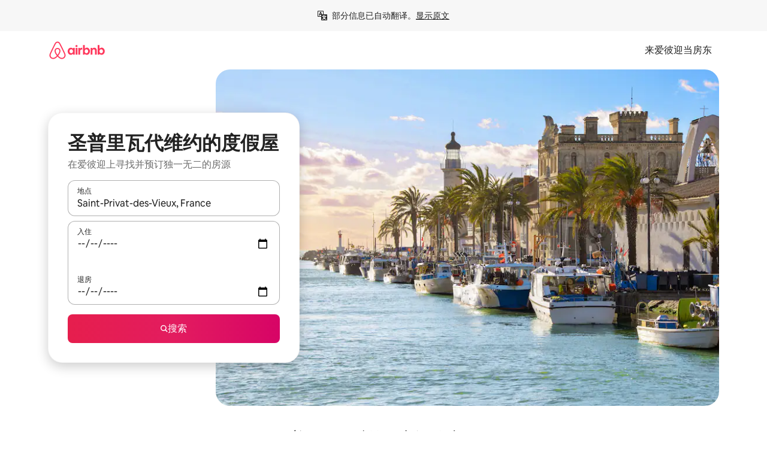

--- FILE ---
content_type: text/javascript
request_url: https://a0.muscache.com/airbnb/static/packages/web/common/node_modules/moment/locale/zh-cn.cae8f6d529.js
body_size: 722
content:
__d(function(g,r,i,a,m,e,d){"use strict";var t;t=function(t){return t.defineLocale("zh-cn",{months:"\u4E00\u6708_\u4E8C\u6708_\u4E09\u6708_\u56DB\u6708_\u4E94\u6708_\u516D\u6708_\u4E03\u6708_\u516B\u6708_\u4E5D\u6708_\u5341\u6708_\u5341\u4E00\u6708_\u5341\u4E8C\u6708".split("_"),monthsShort:"1\u6708_2\u6708_3\u6708_4\u6708_5\u6708_6\u6708_7\u6708_8\u6708_9\u6708_10\u6708_11\u6708_12\u6708".split("_"),weekdays:"\u661F\u671F\u65E5_\u661F\u671F\u4E00_\u661F\u671F\u4E8C_\u661F\u671F\u4E09_\u661F\u671F\u56DB_\u661F\u671F\u4E94_\u661F\u671F\u516D".split("_"),weekdaysShort:"\u5468\u65E5_\u5468\u4E00_\u5468\u4E8C_\u5468\u4E09_\u5468\u56DB_\u5468\u4E94_\u5468\u516D".split("_"),weekdaysMin:"\u65E5_\u4E00_\u4E8C_\u4E09_\u56DB_\u4E94_\u516D".split("_"),longDateFormat:{LT:"HH:mm",LTS:"HH:mm:ss",L:"YYYY/MM/DD",LL:"YYYY\u5E74M\u6708D\u65E5",LLL:"YYYY\u5E74M\u6708D\u65E5Ah\u70B9mm\u5206",LLLL:"YYYY\u5E74M\u6708D\u65E5ddddAh\u70B9mm\u5206",l:"YYYY/M/D",ll:"YYYY\u5E74M\u6708D\u65E5",lll:"YYYY\u5E74M\u6708D\u65E5 HH:mm",llll:"YYYY\u5E74M\u6708D\u65E5dddd HH:mm"},meridiemParse:/\u51cc\u6668|\u65e9\u4e0a|\u4e0a\u5348|\u4e2d\u5348|\u4e0b\u5348|\u665a\u4e0a/,meridiemHour:function(t,n){return(12===t&&(t=0),"\u51CC\u6668"===n||"\u65E9\u4E0A"===n||"\u4E0A\u5348"===n)?t:"\u4E0B\u5348"===n||"\u665A\u4E0A"===n?t+12:t>=11?t:t+12},meridiem:function(t,n,_){var s=100*t+n;if(s<600)return"\u51CC\u6668";if(s<900)return"\u65E9\u4E0A";if(s<1130)return"\u4E0A\u5348";if(s<1230)return"\u4E2D\u5348";if(s<1800)return"\u4E0B\u5348";else return"\u665A\u4E0A"},calendar:{sameDay:"[\u4ECA\u5929]LT",nextDay:"[\u660E\u5929]LT",nextWeek:function(t){return t.week()!==this.week()?"[\u4E0B]dddLT":"[\u672C]dddLT"},lastDay:"[\u6628\u5929]LT",lastWeek:function(t){return this.week()!==t.week()?"[\u4E0A]dddLT":"[\u672C]dddLT"},sameElse:"L"},dayOfMonthOrdinalParse:/\d{1,2}(\u65e5|\u6708|\u5468)/,ordinal:function(t,n){switch(n){case"d":case"D":case"DDD":return t+"\u65E5";case"M":return t+"\u6708";case"w":case"W":return t+"\u5468";default:return t}},relativeTime:{future:"%s\u540E",past:"%s\u524D",s:"\u51E0\u79D2",ss:"%d \u79D2",m:"1 \u5206\u949F",mm:"%d \u5206\u949F",h:"1 \u5C0F\u65F6",hh:"%d \u5C0F\u65F6",d:"1 \u5929",dd:"%d \u5929",w:"1 \u5468",ww:"%d \u5468",M:"1 \u4E2A\u6708",MM:"%d \u4E2A\u6708",y:"1 \u5E74",yy:"%d \u5E74"},week:{dow:1,doy:4}})},"object"==typeof e&&void 0!==m&&"function"==typeof r?t(r(d[0])):"function"==typeof define&&define.amd?define(["../moment"],t):t((void 0).moment)},"bffdb6",["1772c9"]);
__r("bffdb6");
//# sourceMappingURL=https://sourcemaps.d.musta.ch/airbnb/static/packages/web/repo-cache/node_modules/moment/locale/zh-cn.db11cf08a5.js.map